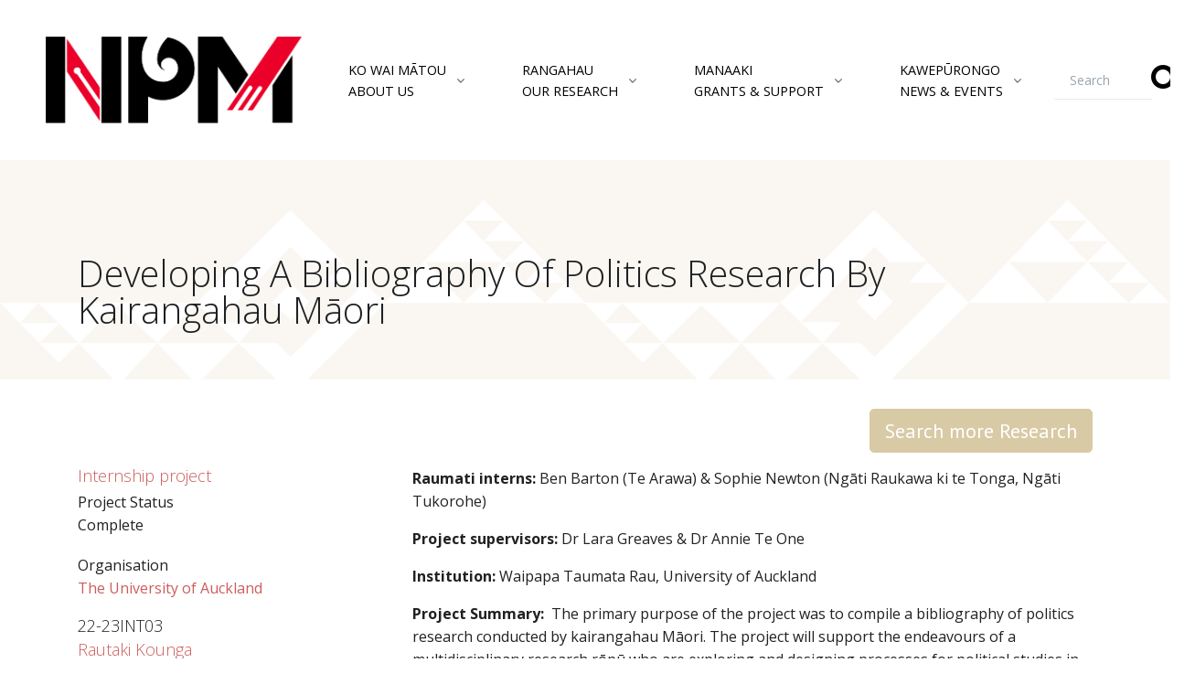

--- FILE ---
content_type: text/html; charset=UTF-8
request_url: https://maramatanga.ac.nz/project/22-23INT03
body_size: 8082
content:
<!DOCTYPE html>
<html lang="en" dir="ltr" prefix="content: http://purl.org/rss/1.0/modules/content/  dc: http://purl.org/dc/terms/  foaf: http://xmlns.com/foaf/0.1/  og: http://ogp.me/ns#  rdfs: http://www.w3.org/2000/01/rdf-schema#  schema: http://schema.org/  sioc: http://rdfs.org/sioc/ns#  sioct: http://rdfs.org/sioc/types#  skos: http://www.w3.org/2004/02/skos/core#  xsd: http://www.w3.org/2001/XMLSchema# ">
  <head>
    <meta charset="utf-8" />
<script async src="https://www.googletagmanager.com/gtag/js?id=G-0E54NDGZSX"></script>
<script>window.dataLayer = window.dataLayer || [];function gtag(){dataLayer.push(arguments)};gtag("js", new Date());gtag("set", "developer_id.dMDhkMT", true);gtag("config", "G-0E54NDGZSX", {"groups":"default","page_placeholder":"PLACEHOLDER_page_location"});</script>
<meta name="Generator" content="Drupal 11 (https://www.drupal.org)" />
<meta name="MobileOptimized" content="width" />
<meta name="HandheldFriendly" content="true" />
<meta name="viewport" content="width=device-width, initial-scale=1, shrink-to-fit=no" />
<meta http-equiv="x-ua-compatible" content="ie=edge" />
<link rel="icon" href="/core/misc/favicon.ico" type="image/vnd.microsoft.icon" />
<link rel="canonical" href="http://maramatanga.ac.nz/project/22-23INT03" />
<link rel="shortlink" href="http://maramatanga.ac.nz/node/1998" />

    <title>Developing a Bibliography of Politics Research by Kairangahau Māori | Ngā Pae o te Māramatanga</title>
    <link rel="stylesheet" media="all" href="/core/modules/system/css/components/align.module.css?t8n3go" />
<link rel="stylesheet" media="all" href="/core/modules/system/css/components/container-inline.module.css?t8n3go" />
<link rel="stylesheet" media="all" href="/core/modules/system/css/components/clearfix.module.css?t8n3go" />
<link rel="stylesheet" media="all" href="/core/modules/system/css/components/hidden.module.css?t8n3go" />
<link rel="stylesheet" media="all" href="/core/modules/system/css/components/js.module.css?t8n3go" />
<link rel="stylesheet" media="all" href="/core/modules/views/css/views.module.css?t8n3go" />
<link rel="stylesheet" media="all" href="/modules/contrib/ds/css/ds-2col-stacked-fluid.css?t8n3go" />
<link rel="stylesheet" media="all" href="/themes/contrib/bootstrap_barrio/css/components/variables.css?t8n3go" />
<link rel="stylesheet" media="all" href="/themes/contrib/bootstrap_barrio/css/components/user.css?t8n3go" />
<link rel="stylesheet" media="all" href="/themes/contrib/bootstrap_barrio/css/components/progress.css?t8n3go" />
<link rel="stylesheet" media="all" href="/libraries/bootstrap/dist/css/bootstrap.min.css?t8n3go" />
<link rel="stylesheet" media="all" href="/themes/custom/barrio_white/css/colors.css?t8n3go" />
<link rel="stylesheet" media="all" href="/themes/contrib/bootstrap_barrio/css/components/affix.css?t8n3go" />
<link rel="stylesheet" media="all" href="/themes/contrib/bootstrap_barrio/css/components/book.css?t8n3go" />
<link rel="stylesheet" media="all" href="/themes/contrib/bootstrap_barrio/css/components/contextual.css?t8n3go" />
<link rel="stylesheet" media="all" href="/themes/contrib/bootstrap_barrio/css/components/feed-icon.css?t8n3go" />
<link rel="stylesheet" media="all" href="/themes/contrib/bootstrap_barrio/css/components/field.css?t8n3go" />
<link rel="stylesheet" media="all" href="/themes/contrib/bootstrap_barrio/css/components/header.css?t8n3go" />
<link rel="stylesheet" media="all" href="/themes/contrib/bootstrap_barrio/css/components/help.css?t8n3go" />
<link rel="stylesheet" media="all" href="/themes/contrib/bootstrap_barrio/css/components/icons.css?t8n3go" />
<link rel="stylesheet" media="all" href="/themes/contrib/bootstrap_barrio/css/components/image-button.css?t8n3go" />
<link rel="stylesheet" media="all" href="/themes/contrib/bootstrap_barrio/css/components/item-list.css?t8n3go" />
<link rel="stylesheet" media="all" href="/themes/contrib/bootstrap_barrio/css/components/list-group.css?t8n3go" />
<link rel="stylesheet" media="all" href="/themes/contrib/bootstrap_barrio/css/components/media.css?t8n3go" />
<link rel="stylesheet" media="all" href="/themes/contrib/bootstrap_barrio/css/components/page.css?t8n3go" />
<link rel="stylesheet" media="all" href="/themes/contrib/bootstrap_barrio/css/components/search-form.css?t8n3go" />
<link rel="stylesheet" media="all" href="/themes/contrib/bootstrap_barrio/css/components/shortcut.css?t8n3go" />
<link rel="stylesheet" media="all" href="/themes/contrib/bootstrap_barrio/css/components/sidebar.css?t8n3go" />
<link rel="stylesheet" media="all" href="/themes/contrib/bootstrap_barrio/css/components/site-footer.css?t8n3go" />
<link rel="stylesheet" media="all" href="/themes/contrib/bootstrap_barrio/css/components/skip-link.css?t8n3go" />
<link rel="stylesheet" media="all" href="/themes/contrib/bootstrap_barrio/css/components/table.css?t8n3go" />
<link rel="stylesheet" media="all" href="/themes/contrib/bootstrap_barrio/css/components/tabledrag.css?t8n3go" />
<link rel="stylesheet" media="all" href="/themes/contrib/bootstrap_barrio/css/components/tableselect.css?t8n3go" />
<link rel="stylesheet" media="all" href="/themes/contrib/bootstrap_barrio/css/components/tablesort-indicator.css?t8n3go" />
<link rel="stylesheet" media="all" href="/themes/contrib/bootstrap_barrio/css/components/ui.widget.css?t8n3go" />
<link rel="stylesheet" media="all" href="/themes/contrib/bootstrap_barrio/css/components/tabs.css?t8n3go" />
<link rel="stylesheet" media="all" href="/themes/contrib/bootstrap_barrio/css/components/toolbar.css?t8n3go" />
<link rel="stylesheet" media="all" href="/themes/contrib/bootstrap_barrio/css/components/vertical-tabs.css?t8n3go" />
<link rel="stylesheet" media="all" href="/themes/contrib/bootstrap_barrio/css/components/views.css?t8n3go" />
<link rel="stylesheet" media="all" href="/themes/contrib/bootstrap_barrio/css/components/webform.css?t8n3go" />
<link rel="stylesheet" media="all" href="/themes/contrib/bootstrap_barrio/css/components/ui-dialog.css?t8n3go" />
<link rel="stylesheet" media="all" href="/themes/contrib/bootstrap_barrio/css/colors/messages/messages-white.css?t8n3go" />
<link rel="stylesheet" media="all" href="/themes/custom/barrio_white/front/assets/vendor/hs-mega-menu/dist/hs-mega-menu.min.css?t8n3go" />
<link rel="stylesheet" media="all" href="/themes/custom/barrio_white/front/assets/css/theme.css?t8n3go" />
<link rel="stylesheet" media="all" href="/themes/custom/barrio_white/front/assets/vendor/fontawesome/css/all.css?t8n3go" />
<link rel="stylesheet" media="all" href="/themes/custom/barrio_white/css/style.css?t8n3go" />
<link rel="stylesheet" media="print" href="/themes/contrib/bootstrap_barrio/css/print.css?t8n3go" />

    
<style>
@import url('https://fonts.googleapis.com/css2?family=Open+Sans:ital,wght@0,300;0,400;0,600;0,700;0,800;1,300;1,400;1,600;1,700;1,800&display=swap');
@import url('https://fonts.googleapis.com/css2?family=Gentium+Basic:ital,wght@0,400;0,700;1,400;1,700&display=swap');
@import url('https://fonts.googleapis.com/css2?family=PT+Sans:ital,wght@0,400;0,700;1,400;1,700&display=swap');
</style>

<!-- Debug Start -->
    <!-- Debug End -->

</head>
  <body class="layout-no-sidebars page-node-1998 path-node node--type-project">
    <a href="#main-content" class="visually-hidden focusable skip-link">
      Skip to main content
    </a>
    
      <div class="dialog-off-canvas-main-canvas" data-off-canvas-main-canvas>
    <div id="page-wrapper">
  <div id="page">
    <header id="header" class="header center-aligned-navbar" role="banner" aria-label="Site header">

    
    
        <nav class="js-mega-menu-interactive-1 navbar navbar-expand-lg" >
      <!-- Logo -->
      <a class="navbar-brand" href="/" aria-label="Front">
        <img id="npm_logo" src="/themes/custom/barrio_white/images/logo/npm-logo-black.png" alt="Logo" >
      </a>
      <!-- End Logo -->
      <!-- Responsive Toggle Button -->
      <button type="button" class="navbar-toggler btn btn-icon btn-sm rounded-circle"
              aria-label="Toggle navigation"
              aria-expanded="false"
              aria-controls="interactiveNavBar1"
              data-toggle="collapse"
              data-target="#interactiveNavBar1" style="margin-right:10px;">
          <span class="navbar-toggler-default">
            <svg width="14" height="14" viewBox="0 0 18 18" xmlns="http://www.w3.org/2000/svg">
              <path fill="currentColor" d="M17.4,6.2H0.6C0.3,6.2,0,5.9,0,5.5V4.1c0-0.4,0.3-0.7,0.6-0.7h16.9c0.3,0,0.6,0.3,0.6,0.7v1.4C18,5.9,17.7,6.2,17.4,6.2z M17.4,14.1H0.6c-0.3,0-0.6-0.3-0.6-0.7V12c0-0.4,0.3-0.7,0.6-0.7h16.9c0.3,0,0.6,0.3,0.6,0.7v1.4C18,13.7,17.7,14.1,17.4,14.1z"/>
            </svg>
          </span>
        <span class="navbar-toggler-toggled">
            <svg width="14" height="14" viewBox="0 0 18 18" xmlns="http://www.w3.org/2000/svg">
              <path fill="currentColor" d="M11.5,9.5l5-5c0.2-0.2,0.2-0.6-0.1-0.9l-1-1c-0.3-0.3-0.7-0.3-0.9-0.1l-5,5l-5-5C4.3,2.3,3.9,2.4,3.6,2.6l-1,1 C2.4,3.9,2.3,4.3,2.5,4.5l5,5l-5,5c-0.2,0.2-0.2,0.6,0.1,0.9l1,1c0.3,0.3,0.7,0.3,0.9,0.1l5-5l5,5c0.2,0.2,0.6,0.2,0.9-0.1l1-1 c0.3-0.3,0.3-0.7,0.1-0.9L11.5,9.5z"/>
            </svg>
          </span>
      </button>
      <!-- End Responsive Toggle Button -->

      <!-- Navigation -->
      <div id="interactiveNavBar1" class="collapse navbar-collapse">
        <ul class="navbar-nav">
                      <!-- Nav Item Top Level -->
                          <li class="hs-has-mega-menu navbar-nav-item" style="margin-left:20px;">
              <a id="interactiveMegaMenu1" class="hs-mega-menu-invoker nav-link nav-link-toggle text-uppercase" href="javascript:;" aria-haspopup="true" aria-expanded="false" style="margin-right:5px; padding-left:1px; padding-right:1px;">Ko Wai Mātou<br/>About Us</a>
            
                          <!-- Nav Item - Mega Menu -->
              <div class="hs-mega-menu w-100 dropdown-menu" aria-labelledby="interactiveMegaMenu1">
                <div class="row no-gutters">
                  <div class="col-lg-6">
                    <!-- Banner Image -->
                    <div class="navbar-banner">
                      <div class="navbar-banner-content">
                        <div class="mb-4">
                          <span class="d-block h2 text-black text-uppercase">Ko Wai Mātou</span>
                          <h4 class="text-black">NGĀ PAE O TE MĀRAMATANGA | New Zealand's Māori Centre of Research Excellence</h4>
                        </div>
                        <!--<a class="btn btn-primary btn-sm transition-3d-hover" href="#">Learn More <i class="fas fa-angle-right fa-sm ml-1"></i></a>-->
                      </div>
                    </div>
                    <!-- End Banner Image -->
                  </div>

                  <div class="col-lg-6">
                    <div class="mega-menu-body">
                      <div class="row">
                        <div class="col-sm-6 mb-3 mb-sm-0">
                          <span class="d-block h5"><a class="dropdown-item px-0 text-black text-uppercase" href="/about">Ko Wai Mātou<br/>About Us</a></span>
                          <div class="mb-3">
                                                              
                            
                
                <a class="dropdown-item px-0 text-black" href="/our-people">NPM Whānau | Our People</a>
                                      
                
                <a class="dropdown-item px-0 text-black" href="/about/NPM-Strategy-2021-2028">Pou Whainga | Our Mission</a>
                                      
                
                <a class="dropdown-item px-0 text-black" href="/NPM_History">Hītori | History</a>
                                      
                
                <a class="dropdown-item px-0 text-black" href="/about/partners">Te Tira Takimano | Our Partners</a>
                                      
                
                <a class="dropdown-item px-0 text-black" href="/about/annual-reports">Pūrongo ā Tau | Annual Reports</a>
                                      
                
                <a class="dropdown-item px-0 text-black" href="/contact/information">Whakapā Ma | Contact Us</a>
                            
                          </div>
                        </div>
                      </div>
                    </div>
                  </div>
                </div>
              </div>
              <!-- End Nav Item - Mega Menu -->
                                    </li>
            <!-- End Nav Item -->
                      <!-- Nav Item Top Level -->
                          <li class="hs-has-mega-menu navbar-nav-item" style="margin-left:20px;">
              <a id="interactiveMegaMenu1" class="hs-mega-menu-invoker nav-link nav-link-toggle text-uppercase" href="javascript:;" aria-haspopup="true" aria-expanded="false" style="margin-right:5px; padding-left:1px; padding-right:1px;">Rangahau<br/>Our Research</a>
            
                          <!-- Nav Item - Mega Menu -->
              <div class="hs-mega-menu w-100 dropdown-menu" aria-labelledby="interactiveMegaMenu1">
                <div class="row no-gutters">
                  <div class="col-lg-6">
                    <!-- Banner Image -->
                    <div class="navbar-banner">
                      <div class="navbar-banner-content">
                        <div class="mb-4">
                          <span class="d-block h2 text-black text-uppercase">Rangahau</span>
                          <h4 class="text-black">NGĀ PAE O TE MĀRAMATANGA | New Zealand's Māori Centre of Research Excellence</h4>
                        </div>
                        <!--<a class="btn btn-primary btn-sm transition-3d-hover" href="#">Learn More <i class="fas fa-angle-right fa-sm ml-1"></i></a>-->
                      </div>
                    </div>
                    <!-- End Banner Image -->
                  </div>

                  <div class="col-lg-6">
                    <div class="mega-menu-body">
                      <div class="row">
                        <div class="col-sm-6 mb-3 mb-sm-0">
                          <span class="d-block h5"><a class="dropdown-item px-0 text-black text-uppercase" href="/research/our-research">Rangahau<br/>Our Research</a></span>
                          <div class="mb-3">
                                                              
                            
                
                <a class="dropdown-item px-0 text-black" href="/search-research">Rapua Rangahau | Search our research</a>
                                      
                
                <a class="dropdown-item px-0 text-black" href="/research/matakitenga-framework">Matakitenga Research Framework</a>
                                      
                
                <a class="dropdown-item px-0 text-black" href="/projects/project_publications">Pūrongo Rangahau | Project Reports</a>
                                      
                
                <a class="dropdown-item px-0 text-black" href="/featured-publications">Pukapuka | Books</a>
                                      
                
                <a class="dropdown-item px-0 text-black" href="/research/arotahi-papers">Te Arotahi | Policy Papers</a>
                                      
                
                <a class="dropdown-item px-0 text-black" href="/publications/alternative">AlterNative Journal</a>
                                      
                
                <a class="dropdown-item px-0 text-black" href="/mai-journal">MAI Journal</a>
                                      
                
                <a class="dropdown-item px-0 text-black" href="/replay-media">Replay Media | Our Videos</a>
                            
                          </div>
                        </div>
                      </div>
                    </div>
                  </div>
                </div>
              </div>
              <!-- End Nav Item - Mega Menu -->
                                    </li>
            <!-- End Nav Item -->
                      <!-- Nav Item Top Level -->
                          <li class="hs-has-mega-menu navbar-nav-item" style="margin-left:20px;">
              <a id="interactiveMegaMenu1" class="hs-mega-menu-invoker nav-link nav-link-toggle text-uppercase" href="javascript:;" aria-haspopup="true" aria-expanded="false" style="margin-right:5px; padding-left:1px; padding-right:1px;">Manaaki<br/>Grants &amp; Support</a>
            
                          <!-- Nav Item - Mega Menu -->
              <div class="hs-mega-menu w-100 dropdown-menu" aria-labelledby="interactiveMegaMenu1">
                <div class="row no-gutters">
                  <div class="col-lg-6">
                    <!-- Banner Image -->
                    <div class="navbar-banner">
                      <div class="navbar-banner-content">
                        <div class="mb-4">
                          <span class="d-block h2 text-black text-uppercase">Manaaki</span>
                          <h4 class="text-black">NGĀ PAE O TE MĀRAMATANGA | New Zealand's Māori Centre of Research Excellence</h4>
                        </div>
                        <!--<a class="btn btn-primary btn-sm transition-3d-hover" href="#">Learn More <i class="fas fa-angle-right fa-sm ml-1"></i></a>-->
                      </div>
                    </div>
                    <!-- End Banner Image -->
                  </div>

                  <div class="col-lg-6">
                    <div class="mega-menu-body">
                      <div class="row">
                        <div class="col-sm-6 mb-3 mb-sm-0">
                          <span class="d-block h5"><a class="dropdown-item px-0 text-black text-uppercase" href="/manaaki">Manaaki<br/>Grants &amp; Support</a></span>
                          <div class="mb-3">
                                                              
                            
                
                <a class="dropdown-item px-0 text-black" href="/npm-grants/award-recipients">Kaiwhiwhi | Award Recipients</a>
                                      
                
                <a class="dropdown-item px-0 text-black" href="/mai">Te Kupenga o MAI</a>
                                  
                            
                
                <a class="dropdown-item px-0 text-black" href="/mai/about">&gt; MAI | About</a>
                                      
                
                <a class="dropdown-item px-0 text-black" href="/mai/conference">&gt; MAI | Doctoral Conference</a>
                                      
                
                <a class="dropdown-item px-0 text-black" href="/mai/events">&gt; MAI | Events</a>
                            
                            
                          </div>
                        </div>
                      </div>
                    </div>
                  </div>
                </div>
              </div>
              <!-- End Nav Item - Mega Menu -->
                                    </li>
            <!-- End Nav Item -->
                      <!-- Nav Item Top Level -->
                          <li class="hs-has-mega-menu navbar-nav-item" style="margin-left:20px;">
              <a id="interactiveMegaMenu1" class="hs-mega-menu-invoker nav-link nav-link-toggle text-uppercase" href="javascript:;" aria-haspopup="true" aria-expanded="false" style="margin-right:5px; padding-left:1px; padding-right:1px;">Kawepūrongo<br/>News &amp; Events</a>
            
                          <!-- Nav Item - Mega Menu -->
              <div class="hs-mega-menu w-100 dropdown-menu" aria-labelledby="interactiveMegaMenu1">
                <div class="row no-gutters">
                  <div class="col-lg-6">
                    <!-- Banner Image -->
                    <div class="navbar-banner">
                      <div class="navbar-banner-content">
                        <div class="mb-4">
                          <span class="d-block h2 text-black text-uppercase">Kawepūrongo</span>
                          <h4 class="text-black">NGĀ PAE O TE MĀRAMATANGA | New Zealand's Māori Centre of Research Excellence</h4>
                        </div>
                        <!--<a class="btn btn-primary btn-sm transition-3d-hover" href="#">Learn More <i class="fas fa-angle-right fa-sm ml-1"></i></a>-->
                      </div>
                    </div>
                    <!-- End Banner Image -->
                  </div>

                  <div class="col-lg-6">
                    <div class="mega-menu-body">
                      <div class="row">
                        <div class="col-sm-6 mb-3 mb-sm-0">
                          <span class="d-block h5"><a class="dropdown-item px-0 text-black text-uppercase" href="/news-events/news-items">Kawepūrongo<br/>News &amp; Events</a></span>
                          <div class="mb-3">
                                                              
                            
                
                <a class="dropdown-item px-0 text-black" href="/news/e-panui">E-panui</a>
                                      
                
                <a class="dropdown-item px-0 text-black" href="/news-events/our-stories">He kōrero | Our stories</a>
                                      
                
                <a class="dropdown-item px-0 text-black" href="/news-events/events">Hui | Events</a>
                                  
                            
                
                <a class="dropdown-item px-0 text-black" href="/video-categories/conferences">Past Conferences</a>
                                      
                
                <a class="dropdown-item px-0 text-black" href="/video-categories/seminars">Past Seminars</a>
                                      
                
                <a class="dropdown-item px-0 text-black" href="/video-categories/symposia">Past Symposia</a>
                                      
                
                <a class="dropdown-item px-0 text-black" href="/video-categories/webinars">Past Workshops &amp; Webinars</a>
                                      
                
                <a class="dropdown-item px-0 text-black" href="/video-category/wananga-paetukutuku">Wānanga Paetukutuku</a>
                            
                                      
                
                <a class="dropdown-item px-0 text-black" href="/node/2043"> IICCRS | International Indigenous Climate Change Research Summit</a>
                            
                          </div>
                        </div>
                      </div>
                    </div>
                  </div>
                </div>
              </div>
              <!-- End Nav Item - Mega Menu -->
                                    </li>
            <!-- End Nav Item -->
                    <div class="search-block-form settings-tray-editable block block-search block-search-form-block" data-drupal-selector="search-block-form" id="block-barrio-white-searchform-2" role="search" data-drupal-settingstray="editable">
  
    
    <div class="content container-inline">
        <div class="content container-inline">
      <form action="/index.php/search/node" method="get" id="search-block-form" accept-charset="UTF-8" class="search-form search-block-form form-row input-group input-group-sm input-group-merge input-group-flush">
  <input title="Enter the terms you wish to search for." data-drupal-selector="edit-keys" type="search" id="edit-keys" name="keys" value="" size="15" maxlength="128" class="form-search form-control" placeholder="Search" style="text-align:right;" />
<div class="input-group-append" style="display:flex; right: -2em;">
<div class="input-group-text" id="searchLabel" style="display:flex;">
  <button data-drupal-selector="edit-submit" type="submit" id="edit-submit" name="" value="Search" class="button js-form-submit form-submit" style="background-color:transparent; border:none; color:#000;"><span class="visually-hidden">Search</span>
<i class="fas fa-search fa-2x"></i>
</button>
</div>
</div>
</form>

    </div>
  
  </div>
</div>

                  </ul>
      </div>
      <!-- End Navigation -->
    </nav>
    </header>
<!-- Hero Section -->
                  <div class="bg-img-hero-center" style="display: flex; align-items: flex-end; margin-bottom: 1em; background-image: url('/themes/custom/barrio_white/images/npm-pattern-white.png');">
  <div class="container space-1 space-lg-1  ">
    <div class="w-md-85 w-lg-85">
      <div class="mb-4">
        <h1 class="text-black text-capitalize">
                      Developing a Bibliography of Politics Research by Kairangahau Māori
                  </h1>        
      </div>
      <!--
      <a class="btn btn-light btn-pill transition-3d-hover px-5" href="/about">Find out more</a>
      -->
    </div>
  </div>
</div>
  </div>
<!-- End Hero Section -->

                  
    </header>
          <div class="highlighted">
        <aside class="container section clearfix" role="complementary">
            <div data-drupal-messages-fallback class="hidden"></div>


        </aside>
      </div>
            <div id="main-wrapper" class="layout-main-wrapper clearfix">
              <div id="main" class="container">
          
          <div class="row row-offcanvas row-offcanvas-left clearfix">
              <main class="main-content col" id="content" role="main">
                <section class="section">
                  <a id="main-content" tabindex="-1"></a>
                    <div id="block-barrio-white-content" class="block block-system block-system-main-block">
  
    
      <div class="content">
      


<div class="node node--type-project node--view-mode-full ds-2col-stacked-fluid clearfix">

  

  <div class="group-header">
          <div  class="text-right">
        
            <h2 class="btn btn-danger text-white btn-lrg mb-3 mt-3"><a href="/search-research">Search more Research</a></h2>


      
  
    </div>


  </div>

      <div class="group-left">
            <h4 >
        
            <a href="/project-type/internship-project" hreflang="en">Internship project</a>
      
  
    </h4>


  <div class="field field--name-field-project-status field--type-entity-reference field--label-above">
    <div class="field__label">Project Status</div>
              <div class="field__item">Complete</div>
          </div>

  <div class="field field--name-field-project-organisation field--type-entity-reference field--label-above">
    <div class="field__label">Organisation</div>
          <div class='field__items'>
              <div class="field__item"><a href="/organisation/university-auckland" hreflang="en">The University of Auckland</a></div>
              </div>
      </div>
      <h4 >
        
            22-23INT03
      
  
    </h4>

      <h4 >
        
            <a href="/pae/rautaki-kounga" hreflang="en">Rautaki Kounga</a>
      
  
    </h4>

      <h4 >
        
            <a href="/patai/patai-puawai" hreflang="en">Pātai Puāwai</a>
      
  
    </h4>

        <em  class="field-label-inline">Year Project Commenced :</em>
  
            <time datetime="2022-12-05T12:00:00Z" class="datetime">2022</time>

      
  

      <div >
            <em  class="field-label-inline">Year Project Completed</em>
  
            <time datetime="2023-02-05T12:00:00Z" class="datetime">2023</time>

      
  
    </div>


    </div>
  
      <div class="group-right">
      
            <div class="clearfix text-formatted field field--name-body field--type-text-with-summary field--label-hidden field__item"><p><span><strong>Raumati interns: </strong>Ben Barton (Te Arawa) &amp; Sophie Newton (Ngāti Raukawa ki te Tonga, Ngāti Tukorohe)</span></p>
<p><span><strong>Project supervisors: </strong>Dr Lara Greaves<strong>&nbsp;</strong>&amp; Dr Annie Te One</span></p>
<p><span><strong>Institution: </strong>Waipapa Taumata Rau, University of Auckland</span></p>
<p><span><strong>Project Summary:&nbsp;</strong>&nbsp;The primary purpose of the project was to compile a bibliography of politics research conducted by kairangahau Māori. The project will support the endeavours of a multidisciplinary research rōpū who are exploring and designing processes for political studies in Aotearoa that will support tauira Māori and staff to thrive, enhance the inclusion and support for Māori content, tauira and colleagues and better meet the needs of hapori Māori in politics and policy spaces.</span></p>
<p><span>The interns were supervised by Dr Lara Greaves (Waipapa Taumata Rau) and Dr Annie Te One (Victoria University of Wellington) with advisory support from a Māori researcher rōpū: Associate Professor Maria Bargh (Victoria University of Wellington), Dr Lindsay MacDonald (University of Canterbury, and Dr Belinda Borrell (Massey University), and colleagues in related disciplines such as psychology, law, and data science.</span></p>
<p><span>The interns developed a range of new knowledges, research skills and experiences including working with supervisors/advisors, literature search and categorisation skills, project design and creative ways to share research results to a broad audience.</span></p>
<p><span><strong>The Bibliography is currently under development and will be launched by the project team at a later stage.</strong></span></p>
</div>
              <h4  class="field-label-above">Related Files:</h4>
  
            <div>
  
  
  <div class="field field--name-field-media-document field--type-file field--label-visually_hidden">
    <div class="field__label visually-hidden">Document</div>
              <div class="field__item"><a href="/media/7173/download?inline" type="application/pdf; length=624735" title="Barton Newton 2023Developing a Bibliography of Māori Politics Research_Methodology Report _FINAL.pdf" class="file file--mime-application-pdf file--application-pdf" target="_blank">Barton Newton 2023 Developing a Bibliography of Māori Politics Research_Methodology Report</a></div>
          </div>

</div>

      
  


    </div>
  
  <div class="group-footer">
    <div class="views-element-container"><div class="view view-eva view-related-projects view-id-related_projects view-display-id-entity_view_2 js-view-dom-id-70fa3fecc3ac2e5ce2a0e1a7e620f34966fde52b90ad75dadcee8348daf54a18">
  
      Related Researchers
    

  
  

  
  
          

  
  

  
  </div>
</div>

  </div>

</div>


    </div>
  </div>


                </section>
              </main>
                                  </div>
        </div>
          </div>
                <footer class="site-footer">
              <div class="container">
                            </div>
          </footer>
  </div>
</div>
    <!-- ========== FOOTER ========== -->
<div class="footer-wrapper">
<footer class="container">
  <div class="space-top-2 space-bottom-1 space-bottom-lg-2">
    <!-- begin site map view -->
              <div class="views-element-container"><div class="view view-content-menu-block view-id-content_menu_block view-display-id-block_2 js-view-dom-id-7f3fcf4a4406110f9204992523de8f78b128ed947168e9a4bc00b5289f119b4e">
  
    
      
      <div class="view-content row">
      <div class="item-list">
  
  <ul class="list-unstyled row">

          <li class="col-md-6 col-lg-3 mb-4 px-3"><div class="node node--type-front-page-item node--view-mode-card ds-1col clearfix">

  

  
            <div class="clearfix text-formatted field field--name-body field--type-text-with-summary field--label-hidden field__item"><h2 dir="ltr"><a href="/publications/alternative">AlterNative</a></h2>
<p dir="ltr"><a href="/publications/alternative"><em><strong>An International Journal of Indigenous Peoples</strong></em>&nbsp;is our peer-reviewed interdisciplinary scholarly journal.</a></p>
</div>
      

</div>

</li>
          <li class="col-md-6 col-lg-3 mb-4 px-3"><div class="node node--type-front-page-item node--view-mode-card ds-1col clearfix">

  

  
            <div class="clearfix text-formatted field field--name-body field--type-text-with-summary field--label-hidden field__item"><h2 dir="ltr"><a href="mai-journal">MAI Journal</a></h2>
<p dir="ltr"><a href="/mai-journal"><em><strong>A New Zealand Journal of Indigenous Scholarship&nbsp;</strong></em></a>is our open access scholarly journal.</p>
</div>
      

</div>

</li>
          <li class="col-md-6 col-lg-3 mb-4 px-3"><div class="node node--type-front-page-item node--view-mode-card ds-1col clearfix">

  

  
            <div class="clearfix text-formatted field field--name-body field--type-text-with-summary field--label-hidden field__item"><h2 dir="ltr"><a href="/mai">MAI Portal</a></h2>
<p dir="ltr"><a href="/mai">Our&nbsp;national <strong>Māori and Indigenous (MAI) Post-Graduate Network.</strong></a></p>
</div>
      

</div>

</li>
          <li class="col-md-6 col-lg-3 mb-4 px-3"><div class="node node--type-front-page-item node--view-mode-card ds-1col clearfix">

  

  
            <div class="clearfix text-formatted field field--name-body field--type-text-with-summary field--label-hidden field__item"><h2 dir="ltr"><a href="/research/our-research">Rangahau</a></h2>
<p dir="ltr"><a href="/search-research"><strong>Search our Kete Mātauranga</strong> for over 20 years of rangahau including projects, videos, e-panui, publications, policy papers, and reports.</a></p>
</div>
      

</div>

</li>
          <li class="col-md-6 col-lg-3 mb-4 px-3"><div class="node node--type-front-page-item node--view-mode-card ds-1col clearfix">

  

  
            <div class="clearfix text-formatted field field--name-body field--type-text-with-summary field--label-hidden field__item"><h2><a href="/manaaki">Manaaki</a></h2>
<p><a href="/manaaki">Our range of <strong>grants and awards </strong>and professional support strategies for Māori students and researchers.</a></p>
</div>
      

</div>

</li>
          <li class="col-md-6 col-lg-3 mb-4 px-3"><div class="node node--type-front-page-item node--view-mode-card ds-1col clearfix">

  

  
            <div class="clearfix text-formatted field field--name-body field--type-text-with-summary field--label-hidden field__item"><h2 dir="ltr"><a href="/replay-media">Replay Media</a></h2>
<p dir="ltr"><a href="/replay-media">Our <strong>media repository</strong> with over 300 videos since 2006. Covering conference keynotes and presentations, seminars, documentaries, events, and more.</a></p>
</div>
      

</div>

</li>
          <li class="col-md-6 col-lg-3 mb-4 px-3"><div class="node node--type-front-page-item node--view-mode-card ds-1col clearfix">

  

  
            <div class="clearfix text-formatted field field--name-body field--type-text-with-summary field--label-hidden field__item"><h2 dir="ltr"><a href="/news-events/news-items">Kawepūrongo</a>&nbsp;&amp; <a href="/news-events/events">Hui</a></h2>
<p dir="ltr"><a href="/news-events/news-items"><strong>News</strong>,&nbsp;<strong>&nbsp;E-panui</strong>,&nbsp;</a><a href="/news-events/news-events">&nbsp;<strong>events and activities</strong> occurring across our network</a>, including our biennial <a href="/IIRC"><strong>International Indigenous Research Conference</strong></a></p>
</div>
      

</div>

</li>
          <li class="col-md-6 col-lg-3 mb-4 px-3"><div class="node node--type-front-page-item node--view-mode-card ds-1col clearfix">

  

  
            <div class="clearfix text-formatted field field--name-body field--type-text-with-summary field--label-hidden field__item"><h2 dir="ltr"><a href="/contact/information">Whakapā Mai</a></h2>
<p dir="ltr"><a href="/contact/information"><strong>Contact Us,</strong> and sign up for e-panui to get all the latest information.</a></p>
</div>
      

</div>

</li>
    
  </ul>

</div>

    </div>
  
          </div>
</div>

        <!-- end site map view -->
  <div class="space-1">
    <div class="row align-items-md-center mb-7">
      <div class="col-md-6 mb-4 mb-md-0">
        <!-- Nav Link -->
        <ul class="nav nav-sm nav-x-0 align-items-center">
          <li class="nav-item">
            <a class="nav-link" href="#">Privacy & Policy</a>
          </li>
          <li class="nav-item opacity mx-3">/</li>
          <li class="nav-item">
            <a class="nav-link" href="#">Terms</a>
          </li>
          <li class="nav-item opacity mx-3">/</li>
          <li class="nav-item">
            <a class="nav-link" href="#">Site Map</a>
          </li>
        </ul>
        <!-- End Nav Link -->
      </div>

      <div class="col-md-6 text-md-right">
        <ul class="list-inline mb-0 nav-sm">
                  <li class="nav-link">
            Copyright 2026 Ngā Pae o te Māramatanga
          </li>
        </ul>
      </div>
    </div>
  </div>
</footer>
</div>
<!-- ========== END FOOTER ========== -->


  </div>

    
    <script type="application/json" data-drupal-selector="drupal-settings-json">{"path":{"baseUrl":"\/","pathPrefix":"","currentPath":"node\/1998","currentPathIsAdmin":false,"isFront":false,"currentLanguage":"en"},"pluralDelimiter":"\u0003","suppressDeprecationErrors":true,"google_analytics":{"account":"G-0E54NDGZSX","trackOutbound":true,"trackMailto":true,"trackTel":true,"trackDownload":true,"trackDownloadExtensions":"7z|aac|arc|arj|asf|asx|avi|bin|csv|doc(x|m)?|dot(x|m)?|exe|flv|gif|gz|gzip|hqx|jar|jpe?g|js|mp(2|3|4|e?g)|mov(ie)?|msi|msp|pdf|phps|png|ppt(x|m)?|pot(x|m)?|pps(x|m)?|ppam|sld(x|m)?|thmx|qtm?|ra(m|r)?|sea|sit|tar|tgz|torrent|txt|wav|wma|wmv|wpd|xls(x|m|b)?|xlt(x|m)|xlam|xml|z|zip","trackColorbox":true},"ajaxTrustedUrl":{"\/index.php\/search\/node":true},"user":{"uid":0,"permissionsHash":"675ac915dbd2cd0d6fcd6a4212dde3f6e125dc9e95c9a93b4cd7a94a152ffeef"}}</script>
<script src="/core/assets/vendor/jquery/jquery.min.js?v=4.0.0-rc.1"></script>
<script src="/core/misc/drupalSettingsLoader.js?v=11.3.1"></script>
<script src="/core/misc/drupal.js?v=11.3.1"></script>
<script src="/core/misc/drupal.init.js?v=11.3.1"></script>
<script src="/libraries/popper.js/dist/umd/popper.min.js?t8n3go"></script>
<script src="/libraries/bootstrap/dist/js/bootstrap.min.js?t8n3go"></script>
<script src="/themes/custom/barrio_white/js/global.js?v=11.3.1"></script>
<script src="/themes/contrib/bootstrap_barrio/js/barrio.js?v=11.3.1"></script>
<script src="/modules/contrib/google_analytics/js/google_analytics.js?v=11.3.1"></script>



  <!-- JS Global Compulsory  -->

  <script src="/themes/custom/barrio_white/front/assets/vendor/jquery-migrate/dist/jquery-migrate.min.js"></script>

  <!-- JS Implementing Plugins -->

  <script src="/themes/custom/barrio_white/front/assets/vendor/hs-go-to/dist/hs-go-to.min.js"></script>


  <script src="/themes/custom/barrio_white/front/assets/vendor/prism/prism.js"></script>

  <!-- JSFront -->
  <!--<script src="/themes/custom/barrio_white/front/assets/js/theme.min.js"></script>-->

  </body>
</html>
